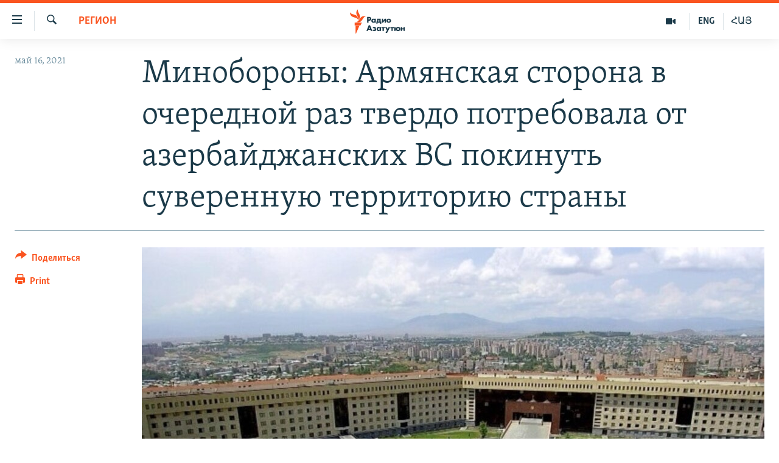

--- FILE ---
content_type: text/html; charset=utf-8
request_url: https://rus.azatutyun.am/a/31257267.html
body_size: 11911
content:

<!DOCTYPE html>
<html lang="ru" dir="ltr" class="no-js">
<head>
        <link rel="stylesheet" href="/Content/responsive/RFE/ru-AM/RFE-ru-AM.css?&amp;av=0.0.0.0&amp;cb=370">
<script src="//tags.azatutyun.am/rferl-pangea/prod/utag.sync.js"></script><script type='text/javascript' src='https://www.youtube.com/iframe_api' async></script>            <link rel="manifest" href="/manifest.json">
    <script type="text/javascript">
        //a general 'js' detection, must be on top level in <head>, due to CSS performance
        document.documentElement.className = "js";
        var cacheBuster = "370";
        var appBaseUrl = "/";
        var imgEnhancerBreakpoints = [0, 144, 256, 408, 650, 1023, 1597];
        var isLoggingEnabled = false;
        var isPreviewPage = false;
        var isLivePreviewPage = false;

        if (!isPreviewPage) {
            window.RFE = window.RFE || {};
            window.RFE.cacheEnabledByParam = window.location.href.indexOf('nocache=1') === -1;

            const url = new URL(window.location.href);
            const params = new URLSearchParams(url.search);

            // Remove the 'nocache' parameter
            params.delete('nocache');

            // Update the URL without the 'nocache' parameter
            url.search = params.toString();
            window.history.replaceState(null, '', url.toString());
        } else {
            window.addEventListener('load', function() {
                const links = window.document.links;
                for (let i = 0; i < links.length; i++) {
                    links[i].href = '#';
                    links[i].target = '_self';
                }
             })
        }

var pwaEnabled = true;        var swCacheDisabled;
    </script>
    <meta charset="utf-8" />

            <title>&#x41C;&#x438;&#x43D;&#x43E;&#x431;&#x43E;&#x440;&#x43E;&#x43D;&#x44B;: &#x410;&#x440;&#x43C;&#x44F;&#x43D;&#x441;&#x43A;&#x430;&#x44F; &#x441;&#x442;&#x43E;&#x440;&#x43E;&#x43D;&#x430; &#x432; &#x43E;&#x447;&#x435;&#x440;&#x435;&#x434;&#x43D;&#x43E;&#x439; &#x440;&#x430;&#x437; &#x442;&#x432;&#x435;&#x440;&#x434;&#x43E; &#x43F;&#x43E;&#x442;&#x440;&#x435;&#x431;&#x43E;&#x432;&#x430;&#x43B;&#x430; &#x43E;&#x442; &#x430;&#x437;&#x435;&#x440;&#x431;&#x430;&#x439;&#x434;&#x436;&#x430;&#x43D;&#x441;&#x43A;&#x438;&#x445; &#x412;&#x421; &#x43F;&#x43E;&#x43A;&#x438;&#x43D;&#x443;&#x442;&#x44C; &#x441;&#x443;&#x432;&#x435;&#x440;&#x435;&#x43D;&#x43D;&#x443;&#x44E; &#x442;&#x435;&#x440;&#x440;&#x438;&#x442;&#x43E;&#x440;&#x438;&#x44E; &#x441;&#x442;&#x440;&#x430;&#x43D;&#x44B;</title>
            <meta name="description" content="&#x41F;&#x435;&#x440;&#x435;&#x433;&#x43E;&#x432;&#x43E;&#x440;&#x44B; &#x432; &#x421;&#x44E;&#x43D;&#x438;&#x43A;&#x435; &#x43F;&#x43E; &#x432;&#x43E;&#x43F;&#x440;&#x43E;&#x441;&#x443; &#x432;&#x442;&#x43E;&#x440;&#x433;&#x448;&#x438;&#x445;&#x441;&#x44F; &#x43D;&#x430; &#x442;&#x435;&#x440;&#x440;&#x438;&#x442;&#x43E;&#x440;&#x438;&#x44E; &#x420;&#x435;&#x441;&#x43F;&#x443;&#x431;&#x43B;&#x438;&#x43A;&#x438; &#x410;&#x440;&#x43C;&#x435;&#x43D;&#x438;&#x44F; &#x430;&#x437;&#x435;&#x440;&#x431;&#x430;&#x439;&#x434;&#x436;&#x430;&#x43D;&#x441;&#x43A;&#x438;&#x445; &#x432;&#x43E;&#x435;&#x43D;&#x43D;&#x43E;&#x441;&#x43B;&#x443;&#x436;&#x430;&#x449;&#x438;&#x445; &#x43F;&#x440;&#x43E;&#x434;&#x43E;&#x43B;&#x436;&#x430;&#x442;&#x441;&#x44F; 16 &#x43C;&#x430;&#x44F; &#x432; 14&#x589;00. " />
                <meta name="keywords" content="Архив, Новости, Армения, Регион" />
    <meta name="viewport" content="width=device-width, initial-scale=1.0" />


    <meta http-equiv="X-UA-Compatible" content="IE=edge" />

<meta name="robots" content="max-image-preview:large"><meta property="fb:pages" content="1731694953739871" />

        <link href="https://www.azatutyun.am/a/31256822.html" rel="canonical" />

        <meta name="apple-mobile-web-app-title" content="RFE/RL" />
        <meta name="apple-mobile-web-app-status-bar-style" content="black" />
            <meta name="apple-itunes-app" content="app-id=475986784, app-argument=//31257267.ltr" />
<meta content="&#x41C;&#x438;&#x43D;&#x43E;&#x431;&#x43E;&#x440;&#x43E;&#x43D;&#x44B;: &#x410;&#x440;&#x43C;&#x44F;&#x43D;&#x441;&#x43A;&#x430;&#x44F; &#x441;&#x442;&#x43E;&#x440;&#x43E;&#x43D;&#x430; &#x432; &#x43E;&#x447;&#x435;&#x440;&#x435;&#x434;&#x43D;&#x43E;&#x439; &#x440;&#x430;&#x437; &#x442;&#x432;&#x435;&#x440;&#x434;&#x43E; &#x43F;&#x43E;&#x442;&#x440;&#x435;&#x431;&#x43E;&#x432;&#x430;&#x43B;&#x430; &#x43E;&#x442; &#x430;&#x437;&#x435;&#x440;&#x431;&#x430;&#x439;&#x434;&#x436;&#x430;&#x43D;&#x441;&#x43A;&#x438;&#x445; &#x412;&#x421; &#x43F;&#x43E;&#x43A;&#x438;&#x43D;&#x443;&#x442;&#x44C; &#x441;&#x443;&#x432;&#x435;&#x440;&#x435;&#x43D;&#x43D;&#x443;&#x44E; &#x442;&#x435;&#x440;&#x440;&#x438;&#x442;&#x43E;&#x440;&#x438;&#x44E; &#x441;&#x442;&#x440;&#x430;&#x43D;&#x44B;" property="og:title"></meta>
<meta content="&#x41F;&#x435;&#x440;&#x435;&#x433;&#x43E;&#x432;&#x43E;&#x440;&#x44B; &#x432; &#x421;&#x44E;&#x43D;&#x438;&#x43A;&#x435; &#x43F;&#x43E; &#x432;&#x43E;&#x43F;&#x440;&#x43E;&#x441;&#x443; &#x432;&#x442;&#x43E;&#x440;&#x433;&#x448;&#x438;&#x445;&#x441;&#x44F; &#x43D;&#x430; &#x442;&#x435;&#x440;&#x440;&#x438;&#x442;&#x43E;&#x440;&#x438;&#x44E; &#x420;&#x435;&#x441;&#x43F;&#x443;&#x431;&#x43B;&#x438;&#x43A;&#x438; &#x410;&#x440;&#x43C;&#x435;&#x43D;&#x438;&#x44F; &#x430;&#x437;&#x435;&#x440;&#x431;&#x430;&#x439;&#x434;&#x436;&#x430;&#x43D;&#x441;&#x43A;&#x438;&#x445; &#x432;&#x43E;&#x435;&#x43D;&#x43D;&#x43E;&#x441;&#x43B;&#x443;&#x436;&#x430;&#x449;&#x438;&#x445; &#x43F;&#x440;&#x43E;&#x434;&#x43E;&#x43B;&#x436;&#x430;&#x442;&#x441;&#x44F; 16 &#x43C;&#x430;&#x44F; &#x432; 14&#x589;00. " property="og:description"></meta>
<meta content="article" property="og:type"></meta>
<meta content="https://rus.azatutyun.am/a/31257267.html" property="og:url"></meta>
<meta content="&#x420;&#x430;&#x434;&#x438;&#x43E; &#x421;&#x432;&#x43E;&#x431;&#x43E;&#x434;&#x430;" property="og:site_name"></meta>
<meta content="https://www.facebook.com/azatutyunru/" property="article:publisher"></meta>
<meta content="https://gdb.rferl.org/c5fc7123-d34b-4d81-9f34-07eae0737120_cx4_cy0_cw93_w1200_h630.jpg" property="og:image"></meta>
<meta content="1200" property="og:image:width"></meta>
<meta content="630" property="og:image:height"></meta>
<meta content="568280086670706" property="fb:app_id"></meta>
<meta content="summary_large_image" name="twitter:card"></meta>
<meta content="@armenialiberty" name="twitter:site"></meta>
<meta content="https://gdb.rferl.org/c5fc7123-d34b-4d81-9f34-07eae0737120_cx4_cy0_cw93_w1200_h630.jpg" name="twitter:image"></meta>
<meta content="&#x41C;&#x438;&#x43D;&#x43E;&#x431;&#x43E;&#x440;&#x43E;&#x43D;&#x44B;: &#x410;&#x440;&#x43C;&#x44F;&#x43D;&#x441;&#x43A;&#x430;&#x44F; &#x441;&#x442;&#x43E;&#x440;&#x43E;&#x43D;&#x430; &#x432; &#x43E;&#x447;&#x435;&#x440;&#x435;&#x434;&#x43D;&#x43E;&#x439; &#x440;&#x430;&#x437; &#x442;&#x432;&#x435;&#x440;&#x434;&#x43E; &#x43F;&#x43E;&#x442;&#x440;&#x435;&#x431;&#x43E;&#x432;&#x430;&#x43B;&#x430; &#x43E;&#x442; &#x430;&#x437;&#x435;&#x440;&#x431;&#x430;&#x439;&#x434;&#x436;&#x430;&#x43D;&#x441;&#x43A;&#x438;&#x445; &#x412;&#x421; &#x43F;&#x43E;&#x43A;&#x438;&#x43D;&#x443;&#x442;&#x44C; &#x441;&#x443;&#x432;&#x435;&#x440;&#x435;&#x43D;&#x43D;&#x443;&#x44E; &#x442;&#x435;&#x440;&#x440;&#x438;&#x442;&#x43E;&#x440;&#x438;&#x44E; &#x441;&#x442;&#x440;&#x430;&#x43D;&#x44B;" name="twitter:title"></meta>
<meta content="&#x41F;&#x435;&#x440;&#x435;&#x433;&#x43E;&#x432;&#x43E;&#x440;&#x44B; &#x432; &#x421;&#x44E;&#x43D;&#x438;&#x43A;&#x435; &#x43F;&#x43E; &#x432;&#x43E;&#x43F;&#x440;&#x43E;&#x441;&#x443; &#x432;&#x442;&#x43E;&#x440;&#x433;&#x448;&#x438;&#x445;&#x441;&#x44F; &#x43D;&#x430; &#x442;&#x435;&#x440;&#x440;&#x438;&#x442;&#x43E;&#x440;&#x438;&#x44E; &#x420;&#x435;&#x441;&#x43F;&#x443;&#x431;&#x43B;&#x438;&#x43A;&#x438; &#x410;&#x440;&#x43C;&#x435;&#x43D;&#x438;&#x44F; &#x430;&#x437;&#x435;&#x440;&#x431;&#x430;&#x439;&#x434;&#x436;&#x430;&#x43D;&#x441;&#x43A;&#x438;&#x445; &#x432;&#x43E;&#x435;&#x43D;&#x43D;&#x43E;&#x441;&#x43B;&#x443;&#x436;&#x430;&#x449;&#x438;&#x445; &#x43F;&#x440;&#x43E;&#x434;&#x43E;&#x43B;&#x436;&#x430;&#x442;&#x441;&#x44F; 16 &#x43C;&#x430;&#x44F; &#x432; 14&#x589;00. " name="twitter:description"></meta>
                    <link rel="amphtml" href="https://rus.azatutyun.am/amp/31257267.html" />
<script type="application/ld+json">{"articleSection":"Регион","isAccessibleForFree":true,"headline":"Минобороны: Армянская сторона в очередной раз твердо потребовала от азербайджанских ВС покинуть суверенную...","inLanguage":"ru-AM","keywords":"Архив, Новости, Армения, Регион","author":{"@type":"Person","name":"RFE/RL"},"datePublished":"2021-05-16 01:41:53Z","dateModified":"2021-05-16 01:42:53Z","publisher":{"logo":{"width":512,"height":220,"@type":"ImageObject","url":"https://rus.azatutyun.am/Content/responsive/RFE/ru-AM/img/logo.png"},"@type":"NewsMediaOrganization","url":"https://rus.azatutyun.am","sameAs":["https://www.facebook.com/azatutyunru/","https://twitter.com/azatutyunradio","https://www.youtube.com/azatutyunradio","https://www.instagram.com/azatutyuntv/"],"name":"Радио Азатутюн","alternateName":""},"@context":"https://schema.org","@type":"NewsArticle","mainEntityOfPage":"https://rus.azatutyun.am/a/31257267.html","url":"https://rus.azatutyun.am/a/31257267.html","description":"Переговоры в Сюнике по вопросу вторгшихся на территорию Республики Армения азербайджанских военнослужащих продолжатся 16 мая в 14։00. ","image":{"width":1080,"height":608,"@type":"ImageObject","url":"https://gdb.rferl.org/c5fc7123-d34b-4d81-9f34-07eae0737120_cx4_cy0_cw93_w1080_h608.jpg"},"name":"Минобороны: Армянская сторона в очередной раз твердо потребовала от азербайджанских ВС покинуть суверенную территорию страны"}</script>
    <script src="/Scripts/responsive/infographics.bundle.min.js?&amp;av=0.0.0.0&amp;cb=370"></script>
        <script src="/Scripts/responsive/dollardom.min.js?&amp;av=0.0.0.0&amp;cb=370"></script>
        <script src="/Scripts/responsive/modules/commons.js?&amp;av=0.0.0.0&amp;cb=370"></script>
        <script src="/Scripts/responsive/modules/app_code.js?&amp;av=0.0.0.0&amp;cb=370"></script>

        <link rel="icon" type="image/svg+xml" href="/Content/responsive/RFE/img/webApp/favicon.svg" />
        <link rel="alternate icon" href="/Content/responsive/RFE/img/webApp/favicon.ico" />
            <link rel="mask-icon" color="#ea6903" href="/Content/responsive/RFE/img/webApp/favicon_safari.svg" />
        <link rel="apple-touch-icon" sizes="152x152" href="/Content/responsive/RFE/img/webApp/ico-152x152.png" />
        <link rel="apple-touch-icon" sizes="144x144" href="/Content/responsive/RFE/img/webApp/ico-144x144.png" />
        <link rel="apple-touch-icon" sizes="114x114" href="/Content/responsive/RFE/img/webApp/ico-114x114.png" />
        <link rel="apple-touch-icon" sizes="72x72" href="/Content/responsive/RFE/img/webApp/ico-72x72.png" />
        <link rel="apple-touch-icon-precomposed" href="/Content/responsive/RFE/img/webApp/ico-57x57.png" />
        <link rel="icon" sizes="192x192" href="/Content/responsive/RFE/img/webApp/ico-192x192.png" />
        <link rel="icon" sizes="128x128" href="/Content/responsive/RFE/img/webApp/ico-128x128.png" />
        <meta name="msapplication-TileColor" content="#ffffff" />
        <meta name="msapplication-TileImage" content="/Content/responsive/RFE/img/webApp/ico-144x144.png" />
                <link rel="preload" href="/Content/responsive/fonts/Skolar-Lt_Cyrl_v2.4.woff" type="font/woff" as="font" crossorigin="anonymous" />
    <link rel="alternate" type="application/rss+xml" title="RFE/RL - Top Stories [RSS]" href="/api/" />
    <link rel="sitemap" type="application/rss+xml" href="/sitemap.xml" />
    
    



</head>
<body class=" nav-no-loaded cc_theme pg-article print-lay-article js-category-to-nav nojs-images ">
        <script type="text/javascript" >
            var analyticsData = {url:"https://rus.azatutyun.am/a/31257267.html",property_id:"429",article_uid:"31257267",page_title:"Минобороны: Армянская сторона в очередной раз твердо потребовала от азербайджанских ВС покинуть суверенную территорию страны",page_type:"article",content_type:"article",subcontent_type:"article",last_modified:"2021-05-16 01:42:53Z",pub_datetime:"2021-05-16 01:41:53Z",pub_year:"2021",pub_month:"05",pub_day:"16",pub_hour:"01",pub_weekday:"Sunday",section:"регион",english_section:"region",byline:"",categories:"armenian_default_zone,new,armenia,region",domain:"rus.azatutyun.am",language:"Russian",language_service:"RFERL Armenian",platform:"web",copied:"yes",copied_article:"31256822|16|Armenian|2021-05-15",copied_title:"ՀՀ ԶՈւ ներկայայացուցիչները ադրբեջանական կողմից պահանջել են վերադառնալ ելման դիրքեր. բանակցությունները կշարունակվեն վաղը",runs_js:"Yes",cms_release:"8.44.0.0.370",enviro_type:"prod",slug:"",entity:"RFE",short_language_service:"ARM",platform_short:"W",page_name:"Минобороны: Армянская сторона в очередной раз твердо потребовала от азербайджанских ВС покинуть суверенную территорию страны"};
        </script>
<noscript><iframe src="https://www.googletagmanager.com/ns.html?id=GTM-WXZBPZ" height="0" width="0" style="display:none;visibility:hidden"></iframe></noscript>        <script type="text/javascript" data-cookiecategory="analytics">
            var gtmEventObject = Object.assign({}, analyticsData, {event: 'page_meta_ready'});window.dataLayer = window.dataLayer || [];window.dataLayer.push(gtmEventObject);
            if (top.location === self.location) { //if not inside of an IFrame
                 var renderGtm = "true";
                 if (renderGtm === "true") {
            (function(w,d,s,l,i){w[l]=w[l]||[];w[l].push({'gtm.start':new Date().getTime(),event:'gtm.js'});var f=d.getElementsByTagName(s)[0],j=d.createElement(s),dl=l!='dataLayer'?'&l='+l:'';j.async=true;j.src='//www.googletagmanager.com/gtm.js?id='+i+dl;f.parentNode.insertBefore(j,f);})(window,document,'script','dataLayer','GTM-WXZBPZ');
                 }
            }
        </script>
        <!--Analytics tag js version start-->
            <script type="text/javascript" data-cookiecategory="analytics">
                var utag_data = Object.assign({}, analyticsData, {});
if(typeof(TealiumTagFrom)==='function' && typeof(TealiumTagSearchKeyword)==='function') {
var utag_from=TealiumTagFrom();var utag_searchKeyword=TealiumTagSearchKeyword();
if(utag_searchKeyword!=null && utag_searchKeyword!=='' && utag_data["search_keyword"]==null) utag_data["search_keyword"]=utag_searchKeyword;if(utag_from!=null && utag_from!=='') utag_data["from"]=TealiumTagFrom();}
                if(window.top!== window.self&&utag_data.page_type==="snippet"){utag_data.page_type = 'iframe';}
                try{if(window.top!==window.self&&window.self.location.hostname===window.top.location.hostname){utag_data.platform = 'self-embed';utag_data.platform_short = 'se';}}catch(e){if(window.top!==window.self&&window.self.location.search.includes("platformType=self-embed")){utag_data.platform = 'cross-promo';utag_data.platform_short = 'cp';}}
                (function(a,b,c,d){    a="https://tags.azatutyun.am/rferl-pangea/prod/utag.js";    b=document;c="script";d=b.createElement(c);d.src=a;d.type="text/java"+c;d.async=true;    a=b.getElementsByTagName(c)[0];a.parentNode.insertBefore(d,a);    })();
            </script>
        <!--Analytics tag js version end-->
<!-- Analytics tag management NoScript -->
<noscript>
<img style="position: absolute; border: none;" src="https://ssc.azatutyun.am/b/ss/bbgprod,bbgentityrferl/1/G.4--NS/1525499782?pageName=rfe%3aarm%3aw%3aarticle%3a%d0%9c%d0%b8%d0%bd%d0%be%d0%b1%d0%be%d1%80%d0%be%d0%bd%d1%8b%3a%20%d0%90%d1%80%d0%bc%d1%8f%d0%bd%d1%81%d0%ba%d0%b0%d1%8f%20%d1%81%d1%82%d0%be%d1%80%d0%be%d0%bd%d0%b0%20%d0%b2%20%d0%be%d1%87%d0%b5%d1%80%d0%b5%d0%b4%d0%bd%d0%be%d0%b9%20%d1%80%d0%b0%d0%b7%20%d1%82%d0%b2%d0%b5%d1%80%d0%b4%d0%be%20%d0%bf%d0%be%d1%82%d1%80%d0%b5%d0%b1%d0%be%d0%b2%d0%b0%d0%bb%d0%b0%20%d0%be%d1%82%20%d0%b0%d0%b7%d0%b5%d1%80%d0%b1%d0%b0%d0%b9%d0%b4%d0%b6%d0%b0%d0%bd%d1%81%d0%ba%d0%b8%d1%85%20%d0%92%d0%a1%20%d0%bf%d0%be%d0%ba%d0%b8%d0%bd%d1%83%d1%82%d1%8c%20%d1%81%d1%83%d0%b2%d0%b5%d1%80%d0%b5%d0%bd%d0%bd%d1%83%d1%8e%20%d1%82%d0%b5%d1%80%d1%80%d0%b8%d1%82%d0%be%d1%80%d0%b8%d1%8e%20%d1%81%d1%82%d1%80%d0%b0%d0%bd%d1%8b&amp;c6=%d0%9c%d0%b8%d0%bd%d0%be%d0%b1%d0%be%d1%80%d0%be%d0%bd%d1%8b%3a%20%d0%90%d1%80%d0%bc%d1%8f%d0%bd%d1%81%d0%ba%d0%b0%d1%8f%20%d1%81%d1%82%d0%be%d1%80%d0%be%d0%bd%d0%b0%20%d0%b2%20%d0%be%d1%87%d0%b5%d1%80%d0%b5%d0%b4%d0%bd%d0%be%d0%b9%20%d1%80%d0%b0%d0%b7%20%d1%82%d0%b2%d0%b5%d1%80%d0%b4%d0%be%20%d0%bf%d0%be%d1%82%d1%80%d0%b5%d0%b1%d0%be%d0%b2%d0%b0%d0%bb%d0%b0%20%d0%be%d1%82%20%d0%b0%d0%b7%d0%b5%d1%80%d0%b1%d0%b0%d0%b9%d0%b4%d0%b6%d0%b0%d0%bd%d1%81%d0%ba%d0%b8%d1%85%20%d0%92%d0%a1%20%d0%bf%d0%be%d0%ba%d0%b8%d0%bd%d1%83%d1%82%d1%8c%20%d1%81%d1%83%d0%b2%d0%b5%d1%80%d0%b5%d0%bd%d0%bd%d1%83%d1%8e%20%d1%82%d0%b5%d1%80%d1%80%d0%b8%d1%82%d0%be%d1%80%d0%b8%d1%8e%20%d1%81%d1%82%d1%80%d0%b0%d0%bd%d1%8b&amp;v36=8.44.0.0.370&amp;v6=D=c6&amp;g=https%3a%2f%2frus.azatutyun.am%2fa%2f31257267.html&amp;c1=D=g&amp;v1=D=g&amp;events=event1,event52&amp;c16=rferl%20armenian&amp;v16=D=c16&amp;c5=region&amp;v5=D=c5&amp;ch=%d0%a0%d0%b5%d0%b3%d0%b8%d0%be%d0%bd&amp;c15=russian&amp;v15=D=c15&amp;c4=article&amp;v4=D=c4&amp;c14=31257267&amp;v14=D=c14&amp;v20=no&amp;c17=web&amp;v17=D=c17&amp;mcorgid=518abc7455e462b97f000101%40adobeorg&amp;server=rus.azatutyun.am&amp;pageType=D=c4&amp;ns=bbg&amp;v29=D=server&amp;v25=rfe&amp;v30=429&amp;v105=D=User-Agent " alt="analytics" width="1" height="1" /></noscript>
<!-- End of Analytics tag management NoScript -->


        <!--*** Accessibility links - For ScreenReaders only ***-->
        <section>
            <div class="sr-only">
                <h2>&#x421;&#x441;&#x44B;&#x43B;&#x43A;&#x438; &#x434;&#x43E;&#x441;&#x442;&#x443;&#x43F;&#x430;</h2>
                <ul>
                    <li><a href="#content" data-disable-smooth-scroll="1">&#x41F;&#x435;&#x440;&#x435;&#x439;&#x442;&#x438; &#x43A; &#x43E;&#x441;&#x43D;&#x43E;&#x432;&#x43D;&#x43E;&#x43C;&#x443; &#x441;&#x43E;&#x434;&#x435;&#x440;&#x436;&#x430;&#x43D;&#x438;&#x44E;</a></li>
                    <li><a href="#navigation" data-disable-smooth-scroll="1">&#x41F;&#x435;&#x440;&#x435;&#x439;&#x442;&#x438; &#x43A; &#x43E;&#x441;&#x43D;&#x43E;&#x432;&#x43D;&#x43E;&#x439; &#x43D;&#x430;&#x432;&#x438;&#x433;&#x430;&#x446;&#x438;&#x438;</a></li>
                    <li><a href="#txtHeaderSearch" data-disable-smooth-scroll="1">&#x41F;&#x435;&#x440;&#x435;&#x439;&#x442;&#x438; &#x43A; &#x43F;&#x43E;&#x438;&#x441;&#x43A;&#x443;</a></li>
                </ul>
            </div>
        </section>
    




<div dir="ltr">
    <div id="page">
            <aside>

<div class="c-lightbox overlay-modal">
    <div class="c-lightbox__intro">
        <h2 class="c-lightbox__intro-title"></h2>
        <button class="btn btn--rounded c-lightbox__btn c-lightbox__intro-next" title="&#x421;&#x43B;&#x435;&#x434;&#x443;&#x44E;&#x449;&#x438;&#x439;">
            <span class="ico ico--rounded ico-chevron-forward"></span>
            <span class="sr-only">&#x421;&#x43B;&#x435;&#x434;&#x443;&#x44E;&#x449;&#x438;&#x439;</span>
        </button>
    </div>
    <div class="c-lightbox__nav">
        <button class="btn btn--rounded c-lightbox__btn c-lightbox__btn--close" title="&#x417;&#x430;&#x43A;&#x440;&#x44B;&#x442;&#x44C;">
            <span class="ico ico--rounded ico-close"></span>
            <span class="sr-only">&#x417;&#x430;&#x43A;&#x440;&#x44B;&#x442;&#x44C;</span>
        </button>
        <button class="btn btn--rounded c-lightbox__btn c-lightbox__btn--prev" title="&#x41F;&#x440;&#x435;&#x434;&#x44B;&#x434;&#x443;&#x449;&#x438;&#x439;">
            <span class="ico ico--rounded ico-chevron-backward"></span>
            <span class="sr-only">&#x41F;&#x440;&#x435;&#x434;&#x44B;&#x434;&#x443;&#x449;&#x438;&#x439;</span>
        </button>
        <button class="btn btn--rounded c-lightbox__btn c-lightbox__btn--next" title="&#x421;&#x43B;&#x435;&#x434;&#x443;&#x44E;&#x449;&#x438;&#x439;">
            <span class="ico ico--rounded ico-chevron-forward"></span>
            <span class="sr-only">&#x421;&#x43B;&#x435;&#x434;&#x443;&#x44E;&#x449;&#x438;&#x439;</span>
        </button>
    </div>
    <div class="c-lightbox__content-wrap">
        <figure class="c-lightbox__content">
            <span class="c-spinner c-spinner--lightbox">
                <img src="/Content/responsive/img/player-spinner.png"
                     alt="please wait"
                     title="please wait" />
            </span>
            <div class="c-lightbox__img">
                <div class="thumb">
                    <img src="" alt="" />
                </div>
            </div>
            <figcaption>
                <div class="c-lightbox__info c-lightbox__info--foot">
                    <span class="c-lightbox__counter"></span>
                    <span class="caption c-lightbox__caption"></span>
                </div>
            </figcaption>
        </figure>
    </div>
    <div class="hidden">
        <div class="content-advisory__box content-advisory__box--lightbox">
            <span class="content-advisory__box-text">This image contains sensitive content which some people may find offensive or disturbing.</span>
            <button class="btn btn--transparent content-advisory__box-btn m-t-md" value="text" type="button">
                <span class="btn__text">
                    Click to reveal
                </span>
            </button>
        </div>
    </div>
</div>

<div class="print-dialogue">
    <div class="container">
        <h3 class="print-dialogue__title section-head">Print Options:</h3>
        <div class="print-dialogue__opts">
            <ul class="print-dialogue__opt-group">
                <li class="form__group form__group--checkbox">
                    <input class="form__check " id="checkboxImages" name="checkboxImages" type="checkbox" checked="checked" />
                    <label for="checkboxImages" class="form__label m-t-md">Images</label>
                </li>
                <li class="form__group form__group--checkbox">
                    <input class="form__check " id="checkboxMultimedia" name="checkboxMultimedia" type="checkbox" checked="checked" />
                    <label for="checkboxMultimedia" class="form__label m-t-md">Multimedia</label>
                </li>
            </ul>
            <ul class="print-dialogue__opt-group">
                <li class="form__group form__group--checkbox">
                    <input class="form__check " id="checkboxEmbedded" name="checkboxEmbedded" type="checkbox" checked="checked" />
                    <label for="checkboxEmbedded" class="form__label m-t-md">Embedded Content</label>
                </li>
                <li class="hidden">
                    <input class="form__check " id="checkboxComments" name="checkboxComments" type="checkbox" />
                    <label for="checkboxComments" class="form__label m-t-md"> Comments</label>
                </li>
            </ul>
        </div>
        <div class="print-dialogue__buttons">
            <button class="btn  btn--secondary close-button" type="button" title="&#x41E;&#x442;&#x43C;&#x435;&#x43D;&#x438;&#x442;&#x44C;">
                <span class="btn__text ">&#x41E;&#x442;&#x43C;&#x435;&#x43D;&#x438;&#x442;&#x44C;</span>
            </button>
            <button class="btn  btn-cust-print m-l-sm" type="button" title="Print">
                <span class="btn__text ">Print</span>
            </button>
        </div>
    </div>
</div>                
<div class="ctc-message pos-fix">
    <div class="ctc-message__inner">Link has been copied to clipboard</div>
</div>
            </aside>

<div class="hdr-20 hdr-20--big">
    <div class="hdr-20__inner">
        <div class="hdr-20__max pos-rel">
            <div class="hdr-20__side hdr-20__side--primary d-flex">
                <label data-for="main-menu-ctrl" data-switcher-trigger="true" data-switch-target="main-menu-ctrl" class="burger hdr-trigger pos-rel trans-trigger" data-trans-evt="click" data-trans-id="menu">
                    <span class="ico ico-close hdr-trigger__ico hdr-trigger__ico--close burger__ico burger__ico--close"></span>
                    <span class="ico ico-menu hdr-trigger__ico hdr-trigger__ico--open burger__ico burger__ico--open"></span>
                </label>
                <div class="menu-pnl pos-fix trans-target" data-switch-target="main-menu-ctrl" data-trans-id="menu">
                    <div class="menu-pnl__inner">
                        <nav class="main-nav menu-pnl__item menu-pnl__item--first">
                            <ul class="main-nav__list accordeon" data-analytics-tales="false" data-promo-name="link" data-location-name="nav,secnav">
                                

        <li class="main-nav__item">
            <a class="main-nav__item-name main-nav__item-name--link" href="/p/2842.html" title="&#x413;&#x43B;&#x430;&#x432;&#x43D;&#x430;&#x44F;" data-item-name="mobilehomeru" >&#x413;&#x43B;&#x430;&#x432;&#x43D;&#x430;&#x44F;</a>
        </li>

        <li class="main-nav__item">
            <a class="main-nav__item-name main-nav__item-name--link" href="/z/3282" title="&#x41D;&#x43E;&#x432;&#x43E;&#x441;&#x442;&#x438;" data-item-name="New" >&#x41D;&#x43E;&#x432;&#x43E;&#x441;&#x442;&#x438;</a>
        </li>

        <li class="main-nav__item">
            <a class="main-nav__item-name main-nav__item-name--link" href="/z/3284" title="&#x41F;&#x43E;&#x43B;&#x438;&#x442;&#x438;&#x43A;&#x430;" data-item-name="Politics" >&#x41F;&#x43E;&#x43B;&#x438;&#x442;&#x438;&#x43A;&#x430;</a>
        </li>

        <li class="main-nav__item">
            <a class="main-nav__item-name main-nav__item-name--link" href="/z/3285" title="&#x41E;&#x431;&#x449;&#x435;&#x441;&#x442;&#x432;&#x43E;" data-item-name="Society" >&#x41E;&#x431;&#x449;&#x435;&#x441;&#x442;&#x432;&#x43E;</a>
        </li>

        <li class="main-nav__item">
            <a class="main-nav__item-name main-nav__item-name--link" href="/z/3286" title="&#x42D;&#x43A;&#x43E;&#x43D;&#x43E;&#x43C;&#x438;&#x43A;&#x430;" data-item-name="Economy" >&#x42D;&#x43A;&#x43E;&#x43D;&#x43E;&#x43C;&#x438;&#x43A;&#x430;</a>
        </li>

        <li class="main-nav__item">
            <a class="main-nav__item-name main-nav__item-name--link" href="/z/3288" title="&#x420;&#x435;&#x433;&#x438;&#x43E;&#x43D;" data-item-name="region" >&#x420;&#x435;&#x433;&#x438;&#x43E;&#x43D;</a>
        </li>

        <li class="main-nav__item">
            <a class="main-nav__item-name main-nav__item-name--link" href="/&#x43D;&#x430;&#x433;&#x43E;&#x440;&#x43D;&#x44B;&#x439;-&#x43A;&#x430;&#x440;&#x430;&#x431;&#x430;&#x445;" title="&#x41D;&#x430;&#x433;&#x43E;&#x440;&#x43D;&#x44B;&#x439; &#x41A;&#x430;&#x440;&#x430;&#x431;&#x430;&#x445;" data-item-name="karabakh" >&#x41D;&#x430;&#x433;&#x43E;&#x440;&#x43D;&#x44B;&#x439; &#x41A;&#x430;&#x440;&#x430;&#x431;&#x430;&#x445;</a>
        </li>

        <li class="main-nav__item">
            <a class="main-nav__item-name main-nav__item-name--link" href="/z/3287" title="&#x41A;&#x443;&#x43B;&#x44C;&#x442;&#x443;&#x440;&#x430;" data-item-name="culture" >&#x41A;&#x443;&#x43B;&#x44C;&#x442;&#x443;&#x440;&#x430;</a>
        </li>

        <li class="main-nav__item">
            <a class="main-nav__item-name main-nav__item-name--link" href="/z/15479" title="&#x421;&#x43F;&#x43E;&#x440;&#x442;" data-item-name="sports" >&#x421;&#x43F;&#x43E;&#x440;&#x442;</a>
        </li>

        <li class="main-nav__item">
            <a class="main-nav__item-name main-nav__item-name--link" href="/z/730" title="&#x410;&#x440;&#x445;&#x438;&#x432;" data-item-name="Armenian_Default_Zone" >&#x410;&#x440;&#x445;&#x438;&#x432;</a>
        </li>



                            </ul>
                        </nav>
                        

<div class="menu-pnl__item">
        <a href="https://www.azatutyun.am" class="menu-pnl__item-link" alt="&#x540;&#x561;&#x575;&#x565;&#x580;&#x565;&#x576;">&#x540;&#x561;&#x575;&#x565;&#x580;&#x565;&#x576;</a>
        <a href="https://www.azatutyun.am/p/3171.html" class="menu-pnl__item-link" alt="English">English</a>
        <a href="https://rus.azatutyun.am" class="menu-pnl__item-link" alt="&#x420;&#x443;&#x441;&#x441;&#x43A;&#x438;&#x439;">&#x420;&#x443;&#x441;&#x441;&#x43A;&#x438;&#x439;</a>
</div>


                        
                            <div class="menu-pnl__item">
                                <a href="/navigation/allsites" class="menu-pnl__item-link">
                                    <span class="ico ico-languages "></span>
                                    &#x412;&#x441;&#x435; &#x441;&#x430;&#x439;&#x442;&#x44B; &#x420;&#x430;&#x434;&#x438;&#x43E; &#x410;&#x437;&#x430;&#x442;&#x443;&#x442;&#x44E;&#x43D;
                                </a>
                            </div>
                    </div>
                </div>
                <label data-for="top-search-ctrl" data-switcher-trigger="true" data-switch-target="top-search-ctrl" class="top-srch-trigger hdr-trigger">
                    <span class="ico ico-close hdr-trigger__ico hdr-trigger__ico--close top-srch-trigger__ico top-srch-trigger__ico--close"></span>
                    <span class="ico ico-search hdr-trigger__ico hdr-trigger__ico--open top-srch-trigger__ico top-srch-trigger__ico--open"></span>
                </label>
                <div class="srch-top srch-top--in-header" data-switch-target="top-search-ctrl">
                    <div class="container">
                        
<form action="/s" class="srch-top__form srch-top__form--in-header" id="form-topSearchHeader" method="get" role="search">    <label for="txtHeaderSearch" class="sr-only">&#x41F;&#x43E;&#x438;&#x441;&#x43A;</label>
    <input type="text" id="txtHeaderSearch" name="k" placeholder="&#x41F;&#x43E;&#x438;&#x441;&#x43A;" accesskey="s" value="" class="srch-top__input analyticstag-event" onkeydown="if (event.keyCode === 13) { FireAnalyticsTagEventOnSearch('search', $dom.get('#txtHeaderSearch')[0].value) }" />
    <button title="&#x41F;&#x43E;&#x438;&#x441;&#x43A;" type="submit" class="btn btn--top-srch analyticstag-event" onclick="FireAnalyticsTagEventOnSearch('search', $dom.get('#txtHeaderSearch')[0].value) ">
        <span class="ico ico-search"></span>
    </button>
</form>
                    </div>
                </div>
                <a href="/" class="main-logo-link">
                    <img src="/Content/responsive/RFE/ru-AM/img/logo-compact.svg" class="main-logo main-logo--comp" alt="site logo">
                        <img src="/Content/responsive/RFE/ru-AM/img/logo.svg" class="main-logo main-logo--big" alt="site logo">
                </a>
            </div>
            <div class="hdr-20__side hdr-20__side--secondary d-flex">
                

    <a href="https://www.azatutyun.am" title="&#x540;&#x531;&#x545;" class="hdr-20__secondary-item hdr-20__secondary-item--lang" data-item-name="satellite">
        
&#x540;&#x531;&#x545;
    </a>

    <a href="https://www.azatutyun.am/en" title="ENG" class="hdr-20__secondary-item hdr-20__secondary-item--lang" data-item-name="satellite">
        
ENG
    </a>

    <a href="/z/3292" title="&#x412;&#x438;&#x434;&#x435;&#x43E;" class="hdr-20__secondary-item" data-item-name="video">
        
    <span class="ico ico-video hdr-20__secondary-icon"></span>

    </a>

    <a href="/s" title="&#x41F;&#x43E;&#x438;&#x441;&#x43A;" class="hdr-20__secondary-item hdr-20__secondary-item--search" data-item-name="search">
        
    <span class="ico ico-search hdr-20__secondary-icon hdr-20__secondary-icon--search"></span>

    </a>



                
                <div class="srch-bottom">
                    
<form action="/s" class="srch-bottom__form d-flex" id="form-bottomSearch" method="get" role="search">    <label for="txtSearch" class="sr-only">&#x41F;&#x43E;&#x438;&#x441;&#x43A;</label>
    <input type="search" id="txtSearch" name="k" placeholder="&#x41F;&#x43E;&#x438;&#x441;&#x43A;" accesskey="s" value="" class="srch-bottom__input analyticstag-event" onkeydown="if (event.keyCode === 13) { FireAnalyticsTagEventOnSearch('search', $dom.get('#txtSearch')[0].value) }" />
    <button title="&#x41F;&#x43E;&#x438;&#x441;&#x43A;" type="submit" class="btn btn--bottom-srch analyticstag-event" onclick="FireAnalyticsTagEventOnSearch('search', $dom.get('#txtSearch')[0].value) ">
        <span class="ico ico-search"></span>
    </button>
</form>
                </div>
            </div>
            <img src="/Content/responsive/RFE/ru-AM/img/logo-print.gif" class="logo-print" alt="site logo">
            <img src="/Content/responsive/RFE/ru-AM/img/logo-print_color.png" class="logo-print logo-print--color" alt="site logo">
        </div>
    </div>
</div>
    <script>
        if (document.body.className.indexOf('pg-home') > -1) {
            var nav2In = document.querySelector('.hdr-20__inner');
            var nav2Sec = document.querySelector('.hdr-20__side--secondary');
            var secStyle = window.getComputedStyle(nav2Sec);
            if (nav2In && window.pageYOffset < 150 && secStyle['position'] !== 'fixed') {
                nav2In.classList.add('hdr-20__inner--big')
            }
        }
    </script>



<div class="c-hlights c-hlights--breaking c-hlights--no-item" data-hlight-display="mobile,desktop">
    <div class="c-hlights__wrap container p-0">
        <div class="c-hlights__nav">
            <a role="button" href="#" title="&#x41F;&#x440;&#x435;&#x434;&#x44B;&#x434;&#x443;&#x449;&#x438;&#x439;">
                <span class="ico ico-chevron-backward m-0"></span>
                <span class="sr-only">&#x41F;&#x440;&#x435;&#x434;&#x44B;&#x434;&#x443;&#x449;&#x438;&#x439;</span>
            </a>
            <a role="button" href="#" title="&#x421;&#x43B;&#x435;&#x434;&#x443;&#x44E;&#x449;&#x438;&#x439;">
                <span class="ico ico-chevron-forward m-0"></span>
                <span class="sr-only">&#x421;&#x43B;&#x435;&#x434;&#x443;&#x44E;&#x449;&#x438;&#x439;</span>
            </a>
        </div>
        <span class="c-hlights__label">
            <span class="">Breaking News</span>
            <span class="switcher-trigger">
                <label data-for="more-less-1" data-switcher-trigger="true" class="switcher-trigger__label switcher-trigger__label--more p-b-0" title="&#x41F;&#x43E;&#x43A;&#x430;&#x437;&#x430;&#x442;&#x44C; &#x431;&#x43E;&#x43B;&#x44C;&#x448;&#x435;">
                    <span class="ico ico-chevron-down"></span>
                </label>
                <label data-for="more-less-1" data-switcher-trigger="true" class="switcher-trigger__label switcher-trigger__label--less p-b-0" title="Show less">
                    <span class="ico ico-chevron-up"></span>
                </label>
            </span>
        </span>
        <ul class="c-hlights__items switcher-target" data-switch-target="more-less-1">
            
        </ul>
    </div>
</div>


        <div id="content">
            

    <main class="container">

    <div class="hdr-container">
        <div class="row">
            <div class="col-category col-xs-12 col-md-2 pull-left">


<div class="category js-category">
<a class="" href="/z/3288">&#x420;&#x435;&#x433;&#x438;&#x43E;&#x43D;</a></div></div>
<div class="col-title col-xs-12 col-md-10 pull-right">

    <h1 class="title pg-title">
        &#x41C;&#x438;&#x43D;&#x43E;&#x431;&#x43E;&#x440;&#x43E;&#x43D;&#x44B;: &#x410;&#x440;&#x43C;&#x44F;&#x43D;&#x441;&#x43A;&#x430;&#x44F; &#x441;&#x442;&#x43E;&#x440;&#x43E;&#x43D;&#x430; &#x432; &#x43E;&#x447;&#x435;&#x440;&#x435;&#x434;&#x43D;&#x43E;&#x439; &#x440;&#x430;&#x437; &#x442;&#x432;&#x435;&#x440;&#x434;&#x43E; &#x43F;&#x43E;&#x442;&#x440;&#x435;&#x431;&#x43E;&#x432;&#x430;&#x43B;&#x430; &#x43E;&#x442; &#x430;&#x437;&#x435;&#x440;&#x431;&#x430;&#x439;&#x434;&#x436;&#x430;&#x43D;&#x441;&#x43A;&#x438;&#x445; &#x412;&#x421; &#x43F;&#x43E;&#x43A;&#x438;&#x43D;&#x443;&#x442;&#x44C; &#x441;&#x443;&#x432;&#x435;&#x440;&#x435;&#x43D;&#x43D;&#x443;&#x44E; &#x442;&#x435;&#x440;&#x440;&#x438;&#x442;&#x43E;&#x440;&#x438;&#x44E; &#x441;&#x442;&#x440;&#x430;&#x43D;&#x44B;
    </h1>
</div>
<div class="col-publishing-details col-xs-12 col-sm-12 col-md-2 pull-left">

<div class="publishing-details ">
        <div class="published">
            <span class="date" >
                    <time pubdate="pubdate" datetime="2021-05-16T05:41:53&#x2B;04:00">
                        &#x43C;&#x430;&#x439; 16, 2021
                    </time>
            </span>
        </div>
</div>

</div>
<div class="col-lg-12 separator">

<div class="separator">
    <hr class="title-line" />
</div></div>
<div class="col-multimedia col-xs-12 col-md-10 pull-right">

<div class="cover-media">
    <figure class="media-image js-media-expand">
        <div class="img-wrap">
            <div class="thumb thumb16_9">

            <img src="https://gdb.rferl.org/c5fc7123-d34b-4d81-9f34-07eae0737120_cx4_cy0_cw93_w250_r1_s.jpg" alt="" />
                                </div>
        </div>
    </figure>
</div>

</div>
<div class="col-xs-12 col-md-2 pull-left article-share pos-rel">

    <div class="share--box">
                <div class="sticky-share-container" style="display:none">
                    <div class="container">
                        <a href="https://rus.azatutyun.am" id="logo-sticky-share">&nbsp;</a>
                        <div class="pg-title pg-title--sticky-share">
                            &#x41C;&#x438;&#x43D;&#x43E;&#x431;&#x43E;&#x440;&#x43E;&#x43D;&#x44B;: &#x410;&#x440;&#x43C;&#x44F;&#x43D;&#x441;&#x43A;&#x430;&#x44F; &#x441;&#x442;&#x43E;&#x440;&#x43E;&#x43D;&#x430; &#x432; &#x43E;&#x447;&#x435;&#x440;&#x435;&#x434;&#x43D;&#x43E;&#x439; &#x440;&#x430;&#x437; &#x442;&#x432;&#x435;&#x440;&#x434;&#x43E; &#x43F;&#x43E;&#x442;&#x440;&#x435;&#x431;&#x43E;&#x432;&#x430;&#x43B;&#x430; &#x43E;&#x442; &#x430;&#x437;&#x435;&#x440;&#x431;&#x430;&#x439;&#x434;&#x436;&#x430;&#x43D;&#x441;&#x43A;&#x438;&#x445; &#x412;&#x421; &#x43F;&#x43E;&#x43A;&#x438;&#x43D;&#x443;&#x442;&#x44C; &#x441;&#x443;&#x432;&#x435;&#x440;&#x435;&#x43D;&#x43D;&#x443;&#x44E; &#x442;&#x435;&#x440;&#x440;&#x438;&#x442;&#x43E;&#x440;&#x438;&#x44E; &#x441;&#x442;&#x440;&#x430;&#x43D;&#x44B;
                        </div>
                        <div class="sticked-nav-actions">
                            <!--This part is for sticky navigation display-->
                            <p class="buttons link-content-sharing p-0 ">
                                <button class="btn btn--link btn-content-sharing p-t-0 " id="btnContentSharing" value="text" role="Button" type="" title="&#x43F;&#x435;&#x440;&#x435;&#x43A;&#x43B;&#x44E;&#x447;&#x438;&#x442;&#x44C;&#x441;&#x44F; &#x43D;&#x430; &#x431;&#x43E;&#x43B;&#x44C;&#x448;&#x438;&#x435; &#x432;&#x430;&#x440;&#x438;&#x430;&#x43D;&#x442;&#x44B; &#x43E;&#x431;&#x43C;&#x435;&#x43D;&#x430;">
                                    <span class="ico ico-share ico--l"></span>
                                    <span class="btn__text ">
                                        &#x41F;&#x43E;&#x434;&#x435;&#x43B;&#x438;&#x442;&#x44C;&#x441;&#x44F;
                                    </span>
                                </button>
                            </p>
                            <aside class="content-sharing js-content-sharing js-content-sharing--apply-sticky  content-sharing--sticky" role="complementary" 
                                   data-share-url="https://rus.azatutyun.am/a/31257267.html" data-share-title="&#x41C;&#x438;&#x43D;&#x43E;&#x431;&#x43E;&#x440;&#x43E;&#x43D;&#x44B;: &#x410;&#x440;&#x43C;&#x44F;&#x43D;&#x441;&#x43A;&#x430;&#x44F; &#x441;&#x442;&#x43E;&#x440;&#x43E;&#x43D;&#x430; &#x432; &#x43E;&#x447;&#x435;&#x440;&#x435;&#x434;&#x43D;&#x43E;&#x439; &#x440;&#x430;&#x437; &#x442;&#x432;&#x435;&#x440;&#x434;&#x43E; &#x43F;&#x43E;&#x442;&#x440;&#x435;&#x431;&#x43E;&#x432;&#x430;&#x43B;&#x430; &#x43E;&#x442; &#x430;&#x437;&#x435;&#x440;&#x431;&#x430;&#x439;&#x434;&#x436;&#x430;&#x43D;&#x441;&#x43A;&#x438;&#x445; &#x412;&#x421; &#x43F;&#x43E;&#x43A;&#x438;&#x43D;&#x443;&#x442;&#x44C; &#x441;&#x443;&#x432;&#x435;&#x440;&#x435;&#x43D;&#x43D;&#x443;&#x44E; &#x442;&#x435;&#x440;&#x440;&#x438;&#x442;&#x43E;&#x440;&#x438;&#x44E; &#x441;&#x442;&#x440;&#x430;&#x43D;&#x44B;" data-share-text="&#x41F;&#x435;&#x440;&#x435;&#x433;&#x43E;&#x432;&#x43E;&#x440;&#x44B; &#x432; &#x421;&#x44E;&#x43D;&#x438;&#x43A;&#x435; &#x43F;&#x43E; &#x432;&#x43E;&#x43F;&#x440;&#x43E;&#x441;&#x443; &#x432;&#x442;&#x43E;&#x440;&#x433;&#x448;&#x438;&#x445;&#x441;&#x44F; &#x43D;&#x430; &#x442;&#x435;&#x440;&#x440;&#x438;&#x442;&#x43E;&#x440;&#x438;&#x44E; &#x420;&#x435;&#x441;&#x43F;&#x443;&#x431;&#x43B;&#x438;&#x43A;&#x438; &#x410;&#x440;&#x43C;&#x435;&#x43D;&#x438;&#x44F; &#x430;&#x437;&#x435;&#x440;&#x431;&#x430;&#x439;&#x434;&#x436;&#x430;&#x43D;&#x441;&#x43A;&#x438;&#x445; &#x432;&#x43E;&#x435;&#x43D;&#x43D;&#x43E;&#x441;&#x43B;&#x443;&#x436;&#x430;&#x449;&#x438;&#x445; &#x43F;&#x440;&#x43E;&#x434;&#x43E;&#x43B;&#x436;&#x430;&#x442;&#x441;&#x44F; 16 &#x43C;&#x430;&#x44F; &#x432; 14&#x589;00. ">
                                <div class="content-sharing__popover">
                                    <h6 class="content-sharing__title">&#x41F;&#x43E;&#x434;&#x435;&#x43B;&#x438;&#x442;&#x44C;&#x441;&#x44F;</h6>
                                    <button href="#close" id="btnCloseSharing" class="btn btn--text-like content-sharing__close-btn">
                                        <span class="ico ico-close ico--l"></span>
                                    </button>
            <ul class="content-sharing__list">
                    <li class="content-sharing__item">
                            <div class="ctc ">
                                <input type="text" class="ctc__input" readonly="readonly">
                                <a href="" js-href="https://rus.azatutyun.am/a/31257267.html" class="content-sharing__link ctc__button">
                                    <span class="ico ico-copy-link ico--rounded ico--s"></span>
                                        <span class="content-sharing__link-text">Copy link</span>
                                </a>
                            </div>
                    </li>
                    <li class="content-sharing__item">
        <a href="https://facebook.com/sharer.php?u=https%3a%2f%2frus.azatutyun.am%2fa%2f31257267.html"
           data-analytics-text="share_on_facebook"
           title="Facebook" target="_blank"
           class="content-sharing__link  js-social-btn">
            <span class="ico ico-facebook ico--rounded ico--s"></span>
                <span class="content-sharing__link-text">Facebook</span>
        </a>
                    </li>
                    <li class="content-sharing__item">
        <a href="https://twitter.com/share?url=https%3a%2f%2frus.azatutyun.am%2fa%2f31257267.html&amp;text=%d0%9c%d0%b8%d0%bd%d0%be%d0%b1%d0%be%d1%80%d0%be%d0%bd%d1%8b%3a&#x2B;%d0%90%d1%80%d0%bc%d1%8f%d0%bd%d1%81%d0%ba%d0%b0%d1%8f&#x2B;%d1%81%d1%82%d0%be%d1%80%d0%be%d0%bd%d0%b0&#x2B;%d0%b2&#x2B;%d0%be%d1%87%d0%b5%d1%80%d0%b5%d0%b4%d0%bd%d0%be%d0%b9&#x2B;%d1%80%d0%b0%d0%b7&#x2B;%d1%82%d0%b2%d0%b5%d1%80%d0%b4%d0%be&#x2B;%d0%bf%d0%be%d1%82%d1%80%d0%b5%d0%b1%d0%be%d0%b2%d0%b0%d0%bb%d0%b0&#x2B;%d0%be%d1%82&#x2B;%d0%b0%d0%b7%d0%b5%d1%80%d0%b1%d0%b0%d0%b9%d0%b4%d0%b6%d0%b0%d0%bd%d1%81%d0%ba%d0%b8%d1%85&#x2B;%d0%92%d0%a1&#x2B;%d0%bf%d0%be%d0%ba%d0%b8%d0%bd%d1%83%d1%82%d1%8c&#x2B;%d1%81%d1%83%d0%b2%d0%b5%d1%80%d0%b5%d0%bd%d0%bd%d1%83%d1%8e&#x2B;%d1%82%d0%b5%d1%80%d1%80%d0%b8%d1%82%d0%be%d1%80%d0%b8%d1%8e&#x2B;%d1%81%d1%82%d1%80%d0%b0%d0%bd%d1%8b"
           data-analytics-text="share_on_twitter"
           title="X (Twitter)" target="_blank"
           class="content-sharing__link  js-social-btn">
            <span class="ico ico-twitter ico--rounded ico--s"></span>
                <span class="content-sharing__link-text">X (Twitter)</span>
        </a>
                    </li>
                    <li class="content-sharing__item">
        <a href="mailto:?body=https%3a%2f%2frus.azatutyun.am%2fa%2f31257267.html&amp;subject=&#x41C;&#x438;&#x43D;&#x43E;&#x431;&#x43E;&#x440;&#x43E;&#x43D;&#x44B;: &#x410;&#x440;&#x43C;&#x44F;&#x43D;&#x441;&#x43A;&#x430;&#x44F; &#x441;&#x442;&#x43E;&#x440;&#x43E;&#x43D;&#x430; &#x432; &#x43E;&#x447;&#x435;&#x440;&#x435;&#x434;&#x43D;&#x43E;&#x439; &#x440;&#x430;&#x437; &#x442;&#x432;&#x435;&#x440;&#x434;&#x43E; &#x43F;&#x43E;&#x442;&#x440;&#x435;&#x431;&#x43E;&#x432;&#x430;&#x43B;&#x430; &#x43E;&#x442; &#x430;&#x437;&#x435;&#x440;&#x431;&#x430;&#x439;&#x434;&#x436;&#x430;&#x43D;&#x441;&#x43A;&#x438;&#x445; &#x412;&#x421; &#x43F;&#x43E;&#x43A;&#x438;&#x43D;&#x443;&#x442;&#x44C; &#x441;&#x443;&#x432;&#x435;&#x440;&#x435;&#x43D;&#x43D;&#x443;&#x44E; &#x442;&#x435;&#x440;&#x440;&#x438;&#x442;&#x43E;&#x440;&#x438;&#x44E; &#x441;&#x442;&#x440;&#x430;&#x43D;&#x44B;"
           
           title="Email" 
           class="content-sharing__link ">
            <span class="ico ico-email ico--rounded ico--s"></span>
                <span class="content-sharing__link-text">Email</span>
        </a>
                    </li>

            </ul>
                                </div>
                            </aside>
                        </div>
                    </div>
                </div>
                <div class="links">
                        <p class="buttons link-content-sharing p-0 ">
                            <button class="btn btn--link btn-content-sharing p-t-0 " id="btnContentSharing" value="text" role="Button" type="" title="&#x43F;&#x435;&#x440;&#x435;&#x43A;&#x43B;&#x44E;&#x447;&#x438;&#x442;&#x44C;&#x441;&#x44F; &#x43D;&#x430; &#x431;&#x43E;&#x43B;&#x44C;&#x448;&#x438;&#x435; &#x432;&#x430;&#x440;&#x438;&#x430;&#x43D;&#x442;&#x44B; &#x43E;&#x431;&#x43C;&#x435;&#x43D;&#x430;">
                                <span class="ico ico-share ico--l"></span>
                                <span class="btn__text ">
                                    &#x41F;&#x43E;&#x434;&#x435;&#x43B;&#x438;&#x442;&#x44C;&#x441;&#x44F;
                                </span>
                            </button>
                        </p>
                        <aside class="content-sharing js-content-sharing " role="complementary" 
                               data-share-url="https://rus.azatutyun.am/a/31257267.html" data-share-title="&#x41C;&#x438;&#x43D;&#x43E;&#x431;&#x43E;&#x440;&#x43E;&#x43D;&#x44B;: &#x410;&#x440;&#x43C;&#x44F;&#x43D;&#x441;&#x43A;&#x430;&#x44F; &#x441;&#x442;&#x43E;&#x440;&#x43E;&#x43D;&#x430; &#x432; &#x43E;&#x447;&#x435;&#x440;&#x435;&#x434;&#x43D;&#x43E;&#x439; &#x440;&#x430;&#x437; &#x442;&#x432;&#x435;&#x440;&#x434;&#x43E; &#x43F;&#x43E;&#x442;&#x440;&#x435;&#x431;&#x43E;&#x432;&#x430;&#x43B;&#x430; &#x43E;&#x442; &#x430;&#x437;&#x435;&#x440;&#x431;&#x430;&#x439;&#x434;&#x436;&#x430;&#x43D;&#x441;&#x43A;&#x438;&#x445; &#x412;&#x421; &#x43F;&#x43E;&#x43A;&#x438;&#x43D;&#x443;&#x442;&#x44C; &#x441;&#x443;&#x432;&#x435;&#x440;&#x435;&#x43D;&#x43D;&#x443;&#x44E; &#x442;&#x435;&#x440;&#x440;&#x438;&#x442;&#x43E;&#x440;&#x438;&#x44E; &#x441;&#x442;&#x440;&#x430;&#x43D;&#x44B;" data-share-text="&#x41F;&#x435;&#x440;&#x435;&#x433;&#x43E;&#x432;&#x43E;&#x440;&#x44B; &#x432; &#x421;&#x44E;&#x43D;&#x438;&#x43A;&#x435; &#x43F;&#x43E; &#x432;&#x43E;&#x43F;&#x440;&#x43E;&#x441;&#x443; &#x432;&#x442;&#x43E;&#x440;&#x433;&#x448;&#x438;&#x445;&#x441;&#x44F; &#x43D;&#x430; &#x442;&#x435;&#x440;&#x440;&#x438;&#x442;&#x43E;&#x440;&#x438;&#x44E; &#x420;&#x435;&#x441;&#x43F;&#x443;&#x431;&#x43B;&#x438;&#x43A;&#x438; &#x410;&#x440;&#x43C;&#x435;&#x43D;&#x438;&#x44F; &#x430;&#x437;&#x435;&#x440;&#x431;&#x430;&#x439;&#x434;&#x436;&#x430;&#x43D;&#x441;&#x43A;&#x438;&#x445; &#x432;&#x43E;&#x435;&#x43D;&#x43D;&#x43E;&#x441;&#x43B;&#x443;&#x436;&#x430;&#x449;&#x438;&#x445; &#x43F;&#x440;&#x43E;&#x434;&#x43E;&#x43B;&#x436;&#x430;&#x442;&#x441;&#x44F; 16 &#x43C;&#x430;&#x44F; &#x432; 14&#x589;00. ">
                            <div class="content-sharing__popover">
                                <h6 class="content-sharing__title">&#x41F;&#x43E;&#x434;&#x435;&#x43B;&#x438;&#x442;&#x44C;&#x441;&#x44F;</h6>
                                <button href="#close" id="btnCloseSharing" class="btn btn--text-like content-sharing__close-btn">
                                    <span class="ico ico-close ico--l"></span>
                                </button>
            <ul class="content-sharing__list">
                    <li class="content-sharing__item">
                            <div class="ctc ">
                                <input type="text" class="ctc__input" readonly="readonly">
                                <a href="" js-href="https://rus.azatutyun.am/a/31257267.html" class="content-sharing__link ctc__button">
                                    <span class="ico ico-copy-link ico--rounded ico--l"></span>
                                        <span class="content-sharing__link-text">Copy link</span>
                                </a>
                            </div>
                    </li>
                    <li class="content-sharing__item">
        <a href="https://facebook.com/sharer.php?u=https%3a%2f%2frus.azatutyun.am%2fa%2f31257267.html"
           data-analytics-text="share_on_facebook"
           title="Facebook" target="_blank"
           class="content-sharing__link  js-social-btn">
            <span class="ico ico-facebook ico--rounded ico--l"></span>
                <span class="content-sharing__link-text">Facebook</span>
        </a>
                    </li>
                    <li class="content-sharing__item">
        <a href="https://twitter.com/share?url=https%3a%2f%2frus.azatutyun.am%2fa%2f31257267.html&amp;text=%d0%9c%d0%b8%d0%bd%d0%be%d0%b1%d0%be%d1%80%d0%be%d0%bd%d1%8b%3a&#x2B;%d0%90%d1%80%d0%bc%d1%8f%d0%bd%d1%81%d0%ba%d0%b0%d1%8f&#x2B;%d1%81%d1%82%d0%be%d1%80%d0%be%d0%bd%d0%b0&#x2B;%d0%b2&#x2B;%d0%be%d1%87%d0%b5%d1%80%d0%b5%d0%b4%d0%bd%d0%be%d0%b9&#x2B;%d1%80%d0%b0%d0%b7&#x2B;%d1%82%d0%b2%d0%b5%d1%80%d0%b4%d0%be&#x2B;%d0%bf%d0%be%d1%82%d1%80%d0%b5%d0%b1%d0%be%d0%b2%d0%b0%d0%bb%d0%b0&#x2B;%d0%be%d1%82&#x2B;%d0%b0%d0%b7%d0%b5%d1%80%d0%b1%d0%b0%d0%b9%d0%b4%d0%b6%d0%b0%d0%bd%d1%81%d0%ba%d0%b8%d1%85&#x2B;%d0%92%d0%a1&#x2B;%d0%bf%d0%be%d0%ba%d0%b8%d0%bd%d1%83%d1%82%d1%8c&#x2B;%d1%81%d1%83%d0%b2%d0%b5%d1%80%d0%b5%d0%bd%d0%bd%d1%83%d1%8e&#x2B;%d1%82%d0%b5%d1%80%d1%80%d0%b8%d1%82%d0%be%d1%80%d0%b8%d1%8e&#x2B;%d1%81%d1%82%d1%80%d0%b0%d0%bd%d1%8b"
           data-analytics-text="share_on_twitter"
           title="X (Twitter)" target="_blank"
           class="content-sharing__link  js-social-btn">
            <span class="ico ico-twitter ico--rounded ico--l"></span>
                <span class="content-sharing__link-text">X (Twitter)</span>
        </a>
                    </li>
                    <li class="content-sharing__item">
        <a href="mailto:?body=https%3a%2f%2frus.azatutyun.am%2fa%2f31257267.html&amp;subject=&#x41C;&#x438;&#x43D;&#x43E;&#x431;&#x43E;&#x440;&#x43E;&#x43D;&#x44B;: &#x410;&#x440;&#x43C;&#x44F;&#x43D;&#x441;&#x43A;&#x430;&#x44F; &#x441;&#x442;&#x43E;&#x440;&#x43E;&#x43D;&#x430; &#x432; &#x43E;&#x447;&#x435;&#x440;&#x435;&#x434;&#x43D;&#x43E;&#x439; &#x440;&#x430;&#x437; &#x442;&#x432;&#x435;&#x440;&#x434;&#x43E; &#x43F;&#x43E;&#x442;&#x440;&#x435;&#x431;&#x43E;&#x432;&#x430;&#x43B;&#x430; &#x43E;&#x442; &#x430;&#x437;&#x435;&#x440;&#x431;&#x430;&#x439;&#x434;&#x436;&#x430;&#x43D;&#x441;&#x43A;&#x438;&#x445; &#x412;&#x421; &#x43F;&#x43E;&#x43A;&#x438;&#x43D;&#x443;&#x442;&#x44C; &#x441;&#x443;&#x432;&#x435;&#x440;&#x435;&#x43D;&#x43D;&#x443;&#x44E; &#x442;&#x435;&#x440;&#x440;&#x438;&#x442;&#x43E;&#x440;&#x438;&#x44E; &#x441;&#x442;&#x440;&#x430;&#x43D;&#x44B;"
           
           title="Email" 
           class="content-sharing__link ">
            <span class="ico ico-email ico--rounded ico--l"></span>
                <span class="content-sharing__link-text">Email</span>
        </a>
                    </li>

            </ul>
                            </div>
                        </aside>
                    
<p class="link-print visible-md visible-lg buttons p-0">
    <button class="btn btn--link btn-print p-t-0" onclick="if (typeof FireAnalyticsTagEvent === 'function') {FireAnalyticsTagEvent({ on_page_event: 'print_story' });}return false" title="(CTRL&#x2B;P)">
        <span class="ico ico-print"></span>
        <span class="btn__text">Print</span>
    </button>
</p>
                </div>
    </div>

</div>

        </div>
    </div>

<div class="body-container">
    <div class="row">
        <div class="col-xs-12 col-sm-12 col-md-10 col-lg-10 pull-right">
            <div class="row">
                <div class="col-xs-12 col-sm-12 col-md-8 col-lg-8 pull-left bottom-offset content-offset">

<div class="intro intro--bold" >
    <p >&#x41F;&#x435;&#x440;&#x435;&#x433;&#x43E;&#x432;&#x43E;&#x440;&#x44B; &#x432; &#x421;&#x44E;&#x43D;&#x438;&#x43A;&#x435; &#x43F;&#x43E; &#x432;&#x43E;&#x43F;&#x440;&#x43E;&#x441;&#x443; &#x432;&#x442;&#x43E;&#x440;&#x433;&#x448;&#x438;&#x445;&#x441;&#x44F; &#x43D;&#x430; &#x442;&#x435;&#x440;&#x440;&#x438;&#x442;&#x43E;&#x440;&#x438;&#x44E; &#x420;&#x435;&#x441;&#x43F;&#x443;&#x431;&#x43B;&#x438;&#x43A;&#x438; &#x410;&#x440;&#x43C;&#x435;&#x43D;&#x438;&#x44F; &#x430;&#x437;&#x435;&#x440;&#x431;&#x430;&#x439;&#x434;&#x436;&#x430;&#x43D;&#x441;&#x43A;&#x438;&#x445; &#x432;&#x43E;&#x435;&#x43D;&#x43D;&#x43E;&#x441;&#x43B;&#x443;&#x436;&#x430;&#x449;&#x438;&#x445; &#x43F;&#x440;&#x43E;&#x434;&#x43E;&#x43B;&#x436;&#x430;&#x442;&#x441;&#x44F; 16 &#x43C;&#x430;&#x44F; &#x432; 14&#x589;00. </p>
</div>                    <div id="article-content" class="content-floated-wrap fb-quotable">

    <div class="wsw">

<p>Об этом накануне вечером сообщила пресс-служба Министерства обороны Армении.</p>

<p>«Армянская сторона в очередной раз твердо потребовала от азербайджанских ВС покинуть суверенную территорию Армении и вернуться на исходные позиции без каких-либо предусловий - во избежание дальнейшего обострения ситуации и непредсказуемых последствий», — говорится в заявлении, распространенном пресс-службой Минобороны Армении.</p>

<p>В Минобороны отметили, что по всем трем направлениям, где азербайджанские военные пытались продвинуться вперед, изменений ситуации не зафиксировано. Министерство напоминает, что накануне в результате предпринятых армянскими подразделениями действий ВС Азербайджана были вынуждены покинуть ряд территорий.<br />
<br />
«Вооруженные силы Армении придают важность мирному урегулированию ситуации, тем не менее, еще раз заявляют, что посягательства на суверенные территории Армении абсолютно неприемлемы», - подчеркнули в Минобороны Армении.<br />
 </p>

    </div>



                    </div>
                </div>
                

            </div>
        </div>
    </div>
</div>    </main>



        </div>


<footer role="contentinfo">
    <div id="foot" class="foot">
        <div class="container">
                <div class="foot-nav collapsed" id="foot-nav">
                    <div class="menu">
                        <ul class="items">
                                <li class="socials block-socials">
                                        <span class="handler" id="socials-handler">
                                            &#x421;&#x43E;&#x446;&#x438;&#x430;&#x43B;&#x44C;&#x43D;&#x44B;&#x435; &#x441;&#x435;&#x442;&#x438;
                                        </span>
                                    <div class="inner">
                                        <ul class="subitems follow">
                                            
    <li>
        <a href="https://www.facebook.com/azatutyunru/" title="&#x41C;&#x44B; &#x432;  Facebook" data-analytics-text="follow_on_facebook" class="btn btn--rounded js-social-btn btn-facebook"  target="_blank" rel="noopener">
            <span class="ico ico-facebook-alt ico--rounded"></span>
        </a>
    </li>


    <li>
        <a href="https://twitter.com/azatutyunradio" title="&#x41C;&#x44B; &#x432; Twitter" data-analytics-text="follow_on_twitter" class="btn btn--rounded js-social-btn btn-twitter"  target="_blank" rel="noopener">
            <span class="ico ico-twitter ico--rounded"></span>
        </a>
    </li>


    <li>
        <a href="https://www.youtube.com/azatutyunradio" title="&#x41F;&#x440;&#x438;&#x441;&#x43E;&#x435;&#x434;&#x438;&#x43D;&#x44F;&#x439;&#x442;&#x435;&#x441;&#x44C; &#x432; Youtube" data-analytics-text="follow_on_youtube" class="btn btn--rounded js-social-btn btn-youtube"  target="_blank" rel="noopener">
            <span class="ico ico-youtube ico--rounded"></span>
        </a>
    </li>


    <li>
        <a href="https://www.instagram.com/azatutyuntv/" title="&#x41C;&#x44B; &#x432; Instagram" data-analytics-text="follow_on_instagram" class="btn btn--rounded js-social-btn btn-instagram"  target="_blank" rel="noopener">
            <span class="ico ico-instagram ico--rounded"></span>
        </a>
    </li>


    <li>
        <a href="/rssfeeds" title="RSS" data-analytics-text="follow_on_rss" class="btn btn--rounded js-social-btn btn-rss" >
            <span class="ico ico-rss ico--rounded"></span>
        </a>
    </li>


    <li>
        <a href="/podcasts" title="Podcast" data-analytics-text="follow_on_podcast" class="btn btn--rounded js-social-btn btn-podcast" >
            <span class="ico ico-podcast ico--rounded"></span>
        </a>
    </li>


                                        </ul>
                                    </div>
                                </li>

    <li class="block-primary collapsed collapsible item">
            <span class="handler">
                &#x420;&#x430;&#x437;&#x434;&#x435;&#x43B;&#x44B;
                <span title="close tab" class="ico ico-chevron-up"></span>
                <span title="open tab" class="ico ico-chevron-down"></span>
                <span title="add" class="ico ico-plus"></span>
                <span title="remove" class="ico ico-minus"></span>
            </span>
            <div class="inner">
                <ul class="subitems">
                    
    <li class="subitem">
        <a class="handler" href="/z/3282" title="&#x41D;&#x43E;&#x432;&#x43E;&#x441;&#x442;&#x438;" >&#x41D;&#x43E;&#x432;&#x43E;&#x441;&#x442;&#x438;</a>
    </li>

    <li class="subitem">
        <a class="handler" href="/z/3284" title="&#x41F;&#x43E;&#x43B;&#x438;&#x442;&#x438;&#x43A;&#x430;" >&#x41F;&#x43E;&#x43B;&#x438;&#x442;&#x438;&#x43A;&#x430;</a>
    </li>

    <li class="subitem">
        <a class="handler" href="/z/3285" title="&#x41E;&#x431;&#x449;&#x435;&#x441;&#x442;&#x432;&#x43E;" >&#x41E;&#x431;&#x449;&#x435;&#x441;&#x442;&#x432;&#x43E;</a>
    </li>

    <li class="subitem">
        <a class="handler" href="/z/3286" title="&#x42D;&#x43A;&#x43E;&#x43D;&#x43E;&#x43C;&#x438;&#x43A;&#x430;" >&#x42D;&#x43A;&#x43E;&#x43D;&#x43E;&#x43C;&#x438;&#x43A;&#x430;</a>
    </li>

    <li class="subitem">
        <a class="handler" href="/z/3287" title="&#x41A;&#x443;&#x43B;&#x44C;&#x442;&#x443;&#x440;&#x430;" >&#x41A;&#x443;&#x43B;&#x44C;&#x442;&#x443;&#x440;&#x430;</a>
    </li>

    <li class="subitem">
        <a class="handler" href="/z/15479" title="&#x421;&#x43F;&#x43E;&#x440;&#x442;" >&#x421;&#x43F;&#x43E;&#x440;&#x442;</a>
    </li>

    <li class="subitem">
        <a class="handler" href="/z/3283" title="&#x410;&#x440;&#x43C;&#x435;&#x43D;&#x438;&#x44F;" >&#x410;&#x440;&#x43C;&#x435;&#x43D;&#x438;&#x44F;</a>
    </li>

    <li class="subitem">
        <a class="handler" href="/&#x43D;&#x430;&#x433;&#x43E;&#x440;&#x43D;&#x44B;&#x439;-&#x43A;&#x430;&#x440;&#x430;&#x431;&#x430;&#x445;" title="&#x41D;&#x430;&#x433;&#x43E;&#x440;&#x43D;&#x44B;&#x439; &#x41A;&#x430;&#x440;&#x430;&#x431;&#x430;&#x445;" >&#x41D;&#x430;&#x433;&#x43E;&#x440;&#x43D;&#x44B;&#x439; &#x41A;&#x430;&#x440;&#x430;&#x431;&#x430;&#x445;</a>
    </li>

    <li class="subitem">
        <a class="handler" href="/z/3288" title="&#x420;&#x435;&#x433;&#x438;&#x43E;&#x43D;" >&#x420;&#x435;&#x433;&#x438;&#x43E;&#x43D;</a>
    </li>

    <li class="subitem">
        <a class="handler" href="/z/3327" title="&#x412; &#x43C;&#x438;&#x440;&#x435;" >&#x412; &#x43C;&#x438;&#x440;&#x435;</a>
    </li>

                </ul>
            </div>
    </li>

    <li class="block-primary collapsed collapsible item">
            <span class="handler">
                &#x41C;&#x443;&#x43B;&#x44C;&#x442;&#x438;&#x43C;&#x435;&#x434;&#x438;&#x430;
                <span title="close tab" class="ico ico-chevron-up"></span>
                <span title="open tab" class="ico ico-chevron-down"></span>
                <span title="add" class="ico ico-plus"></span>
                <span title="remove" class="ico ico-minus"></span>
            </span>
            <div class="inner">
                <ul class="subitems">
                    
    <li class="subitem">
        <a class="handler" href="/z/3292" title="&#x412;&#x438;&#x434;&#x435;&#x43E;" >&#x412;&#x438;&#x434;&#x435;&#x43E;</a>
    </li>

    <li class="subitem">
        <a class="handler" href="/z/16499" title="&#x424;&#x438;&#x43B;&#x44C;&#x43C;" >&#x424;&#x438;&#x43B;&#x44C;&#x43C;</a>
    </li>

    <li class="subitem">
        <a class="handler" href="/z/3648" title="&#x424;&#x43E;&#x442;&#x43E;" >&#x424;&#x43E;&#x442;&#x43E;</a>
    </li>

    <li class="subitem">
        <a class="handler" href="/z/16886" title="&#x410;&#x443;&#x434;&#x438;&#x43E;" >&#x410;&#x443;&#x434;&#x438;&#x43E;</a>
    </li>

                </ul>
            </div>
    </li>

    <li class="block-secondary collapsed collapsible item">
            <span class="handler">
                &#x41E; &#x43D;&#x430;&#x441;
                <span title="close tab" class="ico ico-chevron-up"></span>
                <span title="open tab" class="ico ico-chevron-down"></span>
                <span title="add" class="ico ico-plus"></span>
                <span title="remove" class="ico ico-minus"></span>
            </span>
            <div class="inner">
                <ul class="subitems">
                    
    <li class="subitem">
        <a class="handler" href="/p/4281.html" title="&#x420;&#x430;&#x434;&#x438;&#x43E; &#x410;&#x437;&#x430;&#x442;&#x443;&#x442;&#x44E;&#x43D;" >&#x420;&#x430;&#x434;&#x438;&#x43E; &#x410;&#x437;&#x430;&#x442;&#x443;&#x442;&#x44E;&#x43D;</a>
    </li>

    <li class="subitem">
        <a class="handler" href="/&#x43A;&#x43E;&#x43D;&#x442;&#x430;&#x43A;&#x442;&#x44B;" title="&#x41A;&#x43E;&#x43D;&#x442;&#x430;&#x43A;&#x442;&#x44B;" >&#x41A;&#x43E;&#x43D;&#x442;&#x430;&#x43A;&#x442;&#x44B;</a>
    </li>

    <li class="subitem">
        <a class="handler" href="/p/4284.html" title="&#x418;&#x441;&#x43F;&#x43E;&#x43B;&#x44C;&#x437;&#x43E;&#x432;&#x430;&#x43D;&#x438;&#x435; &#x43C;&#x430;&#x442;&#x435;&#x440;&#x438;&#x430;&#x43B;&#x43E;&#x432;" >&#x418;&#x441;&#x43F;&#x43E;&#x43B;&#x44C;&#x437;&#x43E;&#x432;&#x430;&#x43D;&#x438;&#x435; &#x43C;&#x430;&#x442;&#x435;&#x440;&#x438;&#x430;&#x43B;&#x43E;&#x432;</a>
    </li>

    <li class="subitem">
        <a class="handler" href="https://rus.azatutyun.am/p/8808.html" title="&#x41F;&#x440;&#x430;&#x432;&#x438;&#x43B;&#x430; &#x424;&#x43E;&#x440;&#x443;&#x43C;&#x430;" >&#x41F;&#x440;&#x430;&#x432;&#x438;&#x43B;&#x430; &#x424;&#x43E;&#x440;&#x443;&#x43C;&#x430;</a>
    </li>

                </ul>
            </div>
    </li>
                        </ul>
                    </div>
                </div>
            <div class="foot__item foot__item--copyrights">
                <p class="copyright">Радио Азатутюн &#169; 2025  RFE/RL, Inc. Все права защищены.</p>
            </div>
        </div>
    </div>
</footer>

    </div>
</div>

        <script defer src="/Scripts/responsive/serviceWorkerInstall.js?cb=370"></script>
    <script type="text/javascript">

        // opera mini - disable ico font
        if (navigator.userAgent.match(/Opera Mini/i)) {
            document.getElementsByTagName("body")[0].className += " can-not-ff";
        }

        // mobile browsers test
        if (typeof RFE !== 'undefined' && RFE.isMobile) {
            if (RFE.isMobile.any()) {
                document.getElementsByTagName("body")[0].className += " is-mobile";
            }
            else {
                document.getElementsByTagName("body")[0].className += " is-not-mobile";
            }
        }
    </script>
    <script src="/conf.js?x=370" type="text/javascript"></script>
        <div class="responsive-indicator">
            <div class="visible-xs-block">XS</div>
            <div class="visible-sm-block">SM</div>
            <div class="visible-md-block">MD</div>
            <div class="visible-lg-block">LG</div>
        </div>
        <script type="text/javascript">
            var bar_data = {
  "apiId": "31257267",
  "apiType": "1",
  "isEmbedded": "0",
  "culture": "ru-AM",
  "cookieName": "cmsLoggedIn",
  "cookieDomain": "rus.azatutyun.am"
};
        </script>
    
    



    <div id="scriptLoaderTarget" style="display:none;contain:strict;"></div>

</body>
</html>

